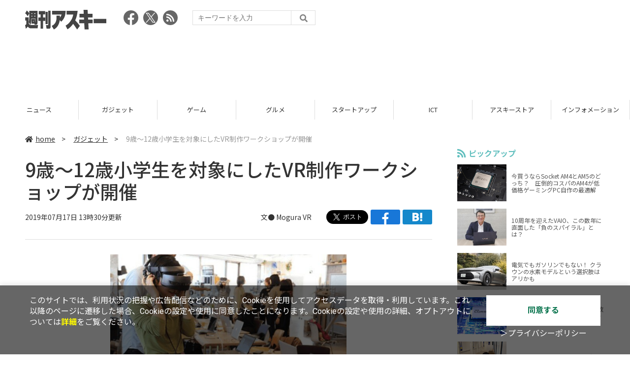

--- FILE ---
content_type: text/html; charset=utf-8
request_url: https://www.google.com/recaptcha/api2/aframe
body_size: 268
content:
<!DOCTYPE HTML><html><head><meta http-equiv="content-type" content="text/html; charset=UTF-8"></head><body><script nonce="NCSonjNFgZpPYx_nMgZ_jQ">/** Anti-fraud and anti-abuse applications only. See google.com/recaptcha */ try{var clients={'sodar':'https://pagead2.googlesyndication.com/pagead/sodar?'};window.addEventListener("message",function(a){try{if(a.source===window.parent){var b=JSON.parse(a.data);var c=clients[b['id']];if(c){var d=document.createElement('img');d.src=c+b['params']+'&rc='+(localStorage.getItem("rc::a")?sessionStorage.getItem("rc::b"):"");window.document.body.appendChild(d);sessionStorage.setItem("rc::e",parseInt(sessionStorage.getItem("rc::e")||0)+1);localStorage.setItem("rc::h",'1768841807233');}}}catch(b){}});window.parent.postMessage("_grecaptcha_ready", "*");}catch(b){}</script></body></html>

--- FILE ---
content_type: text/javascript; charset=UTF-8
request_url: https://click.speee-ad.jp/v1/recwid?url=https%3A%2F%2Fweekly.ascii.jp%2Felem%2F000%2F001%2F897%2F1897970%2F&ft=1&placement_id=4366&placement_code=weekly-ascii_res_pc&v=4.3.0&device=1&os=2&ref=&cb_name=uzWidgetCallback0&sess_id=0aea9af4-8928-70e6-d6ed-31be9d7e93f8&ext=&cb=1768841801614
body_size: 117
content:
uzWidgetCallback0({"uuid":"c0d89a52-31f4-4209-b094-7f445e5ffd1f","opt_out":false})


--- FILE ---
content_type: text/javascript; charset=UTF-8
request_url: https://yads.yjtag.yahoo.co.jp/tag?s=73402_20145&fr_id=yads_7536826-0&p_elem=yads73402_20145&u=https%3A%2F%2Fweekly.ascii.jp%2Felem%2F000%2F001%2F897%2F1897970%2F&pv_ts=1768841801721&suid=8bec141d-80d9-4466-9965-879c03fb25ee
body_size: 772
content:
yadsDispatchDeliverProduct({"dsCode":"73402_20145","patternCode":"73402_20145-23965","outputType":"js_frame","targetID":"yads73402_20145","requestID":"df8be8fe8bd51c922a135a36c2ddccb1","products":[{"adprodsetCode":"73402_20145-23965-26475","adprodType":3,"adTag":"<script onerror='YJ_YADS.passback()' src='https://yads.yjtag.yahoo.co.jp/yda?adprodset=73402_20145-23965-26475&cb=1768841806964&p_elem=yads73402_20145&pv_id=df8be8fe8bd51c922a135a36c2ddccb1&suid=8bec141d-80d9-4466-9965-879c03fb25ee&u=https%3A%2F%2Fweekly.ascii.jp%2Felem%2F000%2F001%2F897%2F1897970%2F' type='text/javascript'></script>","width":"300","height":"250","iframeFlag":1},{"adprodsetCode":"73402_20145-23965-26476","adprodType":5,"adTag":"<a href=\"http://promotionalads.yahoo.co.jp/quality/\" target=\"_top\">\n  <img src=\"//s.yimg.jp/images/im/innerad/QC_300_250.jpg\" width=\"300\" height=\"250\" border=\"0\">\n  </img>\n</a>","width":"300","height":"250"}],"measurable":1,"frameTag":"<div style=\"text-align:center;\"><iframe src=\"https://s.yimg.jp/images/listing/tool/yads/yads-iframe.html?s=73402_20145&fr_id=yads_7536826-0&p_elem=yads73402_20145&u=https%3A%2F%2Fweekly.ascii.jp%2Felem%2F000%2F001%2F897%2F1897970%2F&pv_ts=1768841801721&suid=8bec141d-80d9-4466-9965-879c03fb25ee\" style=\"border:none;clear:both;display:block;margin:auto;overflow:hidden\" allowtransparency=\"true\" data-resize-frame=\"true\" frameborder=\"0\" height=\"250\" id=\"yads_7536826-0\" name=\"yads_7536826-0\" scrolling=\"no\" title=\"Ad Content\" width=\"300\" allow=\"fullscreen; attribution-reporting\" allowfullscreen loading=\"eager\" ></iframe></div>"});

--- FILE ---
content_type: application/javascript; charset=utf-8
request_url: https://fundingchoicesmessages.google.com/f/AGSKWxWp_260pzWuDsaCETyDyXYCWpx3A8Xt8YOctsg-DeWGAxkCRdpnQ8D_eDqYYcpdmQtHoeIidcRJxsfFjQfRXhcr6sNJ2P0Kp-nbeJPaHwwLDMjBGTPcRFD2jJWf3CidNjZXlYJQcE06Y1EWEektsr6nn9Xtc9hAytEyGPNaPjkH6l7b5vlyp2Tkr1wq/_/cornersmall.swf/bdcustomadsense-.1d/ads//GoogleDFP./120x600_
body_size: -1290
content:
window['d65d44c5-944f-4a04-a7c9-c4f18169b7a6'] = true;